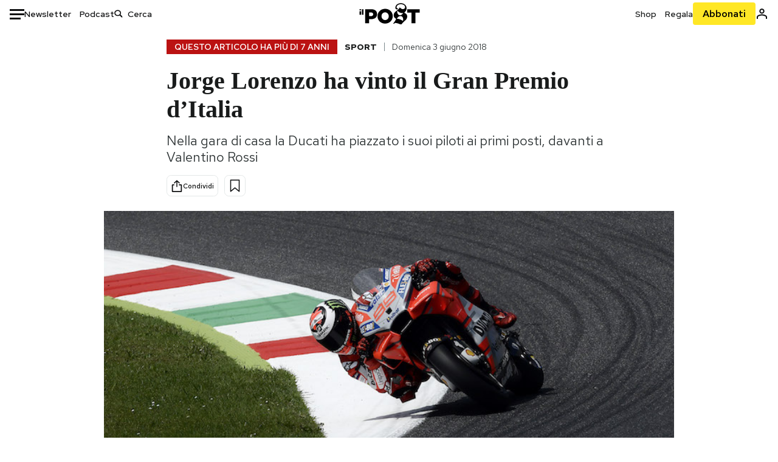

--- FILE ---
content_type: text/html; charset=utf-8
request_url: https://www.google.com/recaptcha/api2/aframe
body_size: 183
content:
<!DOCTYPE HTML><html><head><meta http-equiv="content-type" content="text/html; charset=UTF-8"></head><body><script nonce="0tVgZdjfwlo7Zg-U4-PbqA">/** Anti-fraud and anti-abuse applications only. See google.com/recaptcha */ try{var clients={'sodar':'https://pagead2.googlesyndication.com/pagead/sodar?'};window.addEventListener("message",function(a){try{if(a.source===window.parent){var b=JSON.parse(a.data);var c=clients[b['id']];if(c){var d=document.createElement('img');d.src=c+b['params']+'&rc='+(localStorage.getItem("rc::a")?sessionStorage.getItem("rc::b"):"");window.document.body.appendChild(d);sessionStorage.setItem("rc::e",parseInt(sessionStorage.getItem("rc::e")||0)+1);localStorage.setItem("rc::h",'1769216868822');}}}catch(b){}});window.parent.postMessage("_grecaptcha_ready", "*");}catch(b){}</script></body></html>